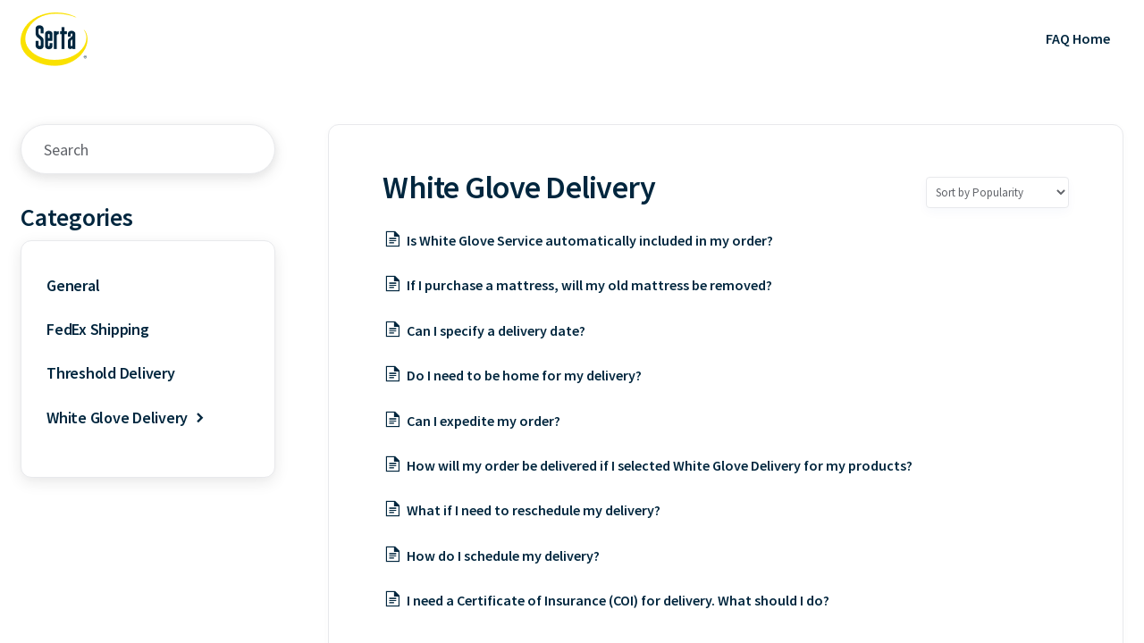

--- FILE ---
content_type: text/html; charset=utf-8
request_url: https://help.serta.com/category/951-white-glove-delivery
body_size: 3389
content:


<!DOCTYPE html>
<html>
    
<head>
    <meta charset="utf-8"/>
    <title>White Glove Delivery - Serta.com</title>
    <meta name="viewport" content="width=device-width, maximum-scale=1"/>
    <meta name="apple-mobile-web-app-capable" content="yes"/>
    <meta name="format-detection" content="telephone=no">
    <meta name="description" content=""/>
    <meta name="author" content="Tuft &amp; Needle"/>
    <link rel="canonical" href="https://help.serta.com/category/951-white-glove-delivery"/>
    

    
        <link rel="stylesheet" href="//d3eto7onm69fcz.cloudfront.net/assets/stylesheets/launch-1768380546583.css">
    
    <style>
        body { background: #ffffff; }
        .navbar .navbar-inner { background: #00263e; }
        .navbar .nav li a, 
        .navbar .icon-private-w  { color: #c0c0c0; }
        .navbar .brand, 
        .navbar .nav li a:hover, 
        .navbar .nav li a:focus, 
        .navbar .nav .active a, 
        .navbar .nav .active a:hover, 
        .navbar .nav .active a:focus  { color: #b7410e; }
        .navbar a:hover .icon-private-w, 
        .navbar a:focus .icon-private-w, 
        .navbar .active a .icon-private-w, 
        .navbar .active a:hover .icon-private-w, 
        .navbar .active a:focus .icon-private-w { color: #b7410e; }
        #serp-dd .result a:hover,
        #serp-dd .result > li.active,
        #fullArticle strong a,
        #fullArticle a strong,
        .collection a,
        .contentWrapper a,
        .most-pop-articles .popArticles a,
        .most-pop-articles .popArticles a:hover span,
        .category-list .category .article-count,
        .category-list .category:hover .article-count { color: #00263e; }
        #fullArticle, 
        #fullArticle p, 
        #fullArticle ul, 
        #fullArticle ol, 
        #fullArticle li, 
        #fullArticle div, 
        #fullArticle blockquote, 
        #fullArticle dd, 
        #fullArticle table { color:#00263e; }
    </style>
    
        <link rel="stylesheet" href="//s3.amazonaws.com/helpscout.net/docs/assets/560ae635c6979130365064b3/attachments/667c48c3dd0f8c60bb3fd975/SR-FAQ-Styling-Jun26.css">
    
    <link rel="apple-touch-icon-precomposed" href="//d33v4339jhl8k0.cloudfront.net/docs/assets/560ae635c6979130365064b3/images/63696ae6dfbb99158c1a1537/SR-Logo.png">
    <link rel="shortcut icon" type="image/png" href="//d33v4339jhl8k0.cloudfront.net/docs/assets/560ae635c6979130365064b3/images/636965ddbe6f3025a9d0de78/SR-Logo.png">
    <!--[if lt IE 9]>
    
        <script src="//d3eto7onm69fcz.cloudfront.net/assets/javascripts/html5shiv.min.js"></script>
    
    <![endif]-->
    
        <script type="application/ld+json">
        {"@context":"https://schema.org","@type":"WebSite","url":"https://help.serta.com","potentialAction":{"@type":"SearchAction","target":"https://help.serta.com/search?query={query}","query-input":"required name=query"}}
        </script>
    
        <script type="application/ld+json">
        {"@context":"https://schema.org","@type":"BreadcrumbList","itemListElement":[{"@type":"ListItem","position":1,"name":"Serta.com","item":"https://help.serta.com"},{"@type":"ListItem","position":2,"name":"Shipping & Delivery","item":"https://help.serta.com/collection/803-shipping-delivery"},{"@type":"ListItem","position":3,"name":"White Glove Delivery","item":"https://help.serta.com/category/951-white-glove-delivery"}]}
        </script>
    
    
        <!-- Google tag (gtag.js) -->
<script async src="https://www.googletagmanager.com/gtag/js?id=G-K2CCB82T7V"></script>
<script>
  window.dataLayer = window.dataLayer || [];
  function gtag(){dataLayer.push(arguments);}
  gtag('js', new Date());

  gtag('config', 'G-K2CCB82T7V');
</script>
    
</head>
    
    <body>
        
<header id="mainNav" class="navbar">
    <div class="navbar-inner">
        <div class="container-fluid">
            <a class="brand" href="https://www.serta.com/">
            
                
                    <img src="//d33v4339jhl8k0.cloudfront.net/docs/assets/560ae635c6979130365064b3/images/636966109e210557927ad58e/SR-Logo.png" alt="Serta.com" width="75" height="60">
                

            
            </a>
            
                <button type="button" class="btn btn-navbar" data-toggle="collapse" data-target=".nav-collapse">
                    <span class="sr-only">Toggle Navigation</span>
                    <span class="icon-bar"></span>
                    <span class="icon-bar"></span>
                    <span class="icon-bar"></span>
                </button>
            
            <div class="nav-collapse collapse">
                <nav role="navigation"><!-- added for accessibility -->
                <ul class="nav">
                    
                        <li id="home"><a href="/">FAQ Home <b class="caret"></b></a></li>
                    
                    
                        
                            <li  id="mattresses"><a href="/collection/785-mattresses">Mattresses  <b class="caret"></b></a></li>
                        
                            <li  id="furniture-bases"><a href="/collection/795-furniture-bases">Furniture &amp; Bases  <b class="caret"></b></a></li>
                        
                            <li  id="bedding"><a href="/collection/989-bedding">Bedding  <b class="caret"></b></a></li>
                        
                            <li  id="orders-payment"><a href="/collection/800-orders-payment">Orders &amp; Payment  <b class="caret"></b></a></li>
                        
                            <li  class="active"  id="shipping-delivery"><a href="/collection/803-shipping-delivery">Shipping &amp; Delivery  <b class="caret"></b></a></li>
                        
                            <li  id="returns-exchanges"><a href="/collection/806-returns-exchanges">Returns &amp; Exchanges  <b class="caret"></b></a></li>
                        
                            <li  id="warranty"><a href="/collection/812-warranty">Warranty  <b class="caret"></b></a></li>
                        
                            <li  id="more"><a href="/collection/1061-more">More  <b class="caret"></b></a></li>
                        
                    
                    
                </ul>
                </nav>
            </div><!--/.nav-collapse -->
        </div><!--/container-->
    </div><!--/navbar-inner-->
</header>
        <section id="contentArea" class="container-fluid">
            <div class="row-fluid">
                <section id="main-content" class="span9">
                    <div class="contentWrapper">
                        
    <hgroup id="categoryHead">
        <h1>White Glove Delivery</h1>
        <p class="descrip"></p>
        <div class="sort">
             

<form action="/category/951-white-glove-delivery" method="GET" >
    
                <select name="sort" id="sortBy" title="sort-by" onchange="this.form.submit();" aria-label="Page reloads on selection">
                    
                        <option value="" >Sort by Default</option>
                    
                        <option value="name" >Sort A-Z</option>
                    
                        <option value="popularity"  selected="selected">Sort by Popularity</option>
                    
                        <option value="updatedAt" >Sort by Last Updated</option>
                    
                </select>
            
</form>

        </div>
    </hgroup><!--/categoryHead-->

    
        <ul class="articleList">
            
                <li><a href="/article/979-is-white-glove-service-automatically-included-in-my-order"><i class="icon-article-doc"></i><span>Is White Glove Service automatically included in my order?</span></a></li>
            
                <li><a href="/article/955-if-i-purchase-a-mattress-will-my-old-mattress-be-removed"><i class="icon-article-doc"></i><span>If I purchase a mattress, will my old mattress be removed?</span></a></li>
            
                <li><a href="/article/954-can-i-specify-a-delivery-date"><i class="icon-article-doc"></i><span>Can I specify a delivery date?</span></a></li>
            
                <li><a href="/article/975-do-i-need-to-be-home-for-my-delivery"><i class="icon-article-doc"></i><span>Do I need to be home for my delivery?</span></a></li>
            
                <li><a href="/article/956-can-i-expedite-my-order"><i class="icon-article-doc"></i><span>Can I expedite my order?</span></a></li>
            
                <li><a href="/article/974-how-will-my-order-be-delivered-if-i-selected-white-glove-delivery-for-my-products"><i class="icon-article-doc"></i><span>How will my order be delivered if I selected White Glove Delivery for my products?</span></a></li>
            
                <li><a href="/article/977-what-if-i-need-to-reschedule-my-delivery"><i class="icon-article-doc"></i><span>What if I need to reschedule my delivery?</span></a></li>
            
                <li><a href="/article/978-how-do-i-schedule-my-delivery"><i class="icon-article-doc"></i><span>How do I schedule my delivery?</span></a></li>
            
                <li><a href="/article/976-i-need-a-certificate-of-insurance-coi-for-delivery-what-should-i-do"><i class="icon-article-doc"></i><span>I need a Certificate of Insurance (COI) for delivery. What should I do?</span></a></li>
            
        </ul><!--/articleList-->

        
    

                    </div><!--/contentWrapper-->
                    
                </section><!--/content-->
                <aside id="sidebar" class="span3">
                 

<form action="/search" method="GET" id="searchBar" class="sm" autocomplete="off">
    
                    <input type="hidden" name="collectionId" value="62b5f2f6360964399e46aa1a"/>
                    <input type="text" name="query" title="search-query" class="search-query" placeholder="Search" value="" aria-label="Search" />
                    <button type="submit">
                        <span class="sr-only">Toggle Search</span>
                        <i class="icon-search"></i>
                    </button>
                    <div id="serp-dd" style="display: none;" class="sb">
                        <ul class="result">
                        </ul>
                    </div>
                
</form>

                
                    <h3>Categories</h3>
                    <ul class="nav nav-list">
                    
                        
                            <li ><a href="/category/949-general">General  <i class="icon-arrow"></i></a></li>
                        
                    
                        
                            <li ><a href="/category/953-fedex-shipping">FedEx Shipping  <i class="icon-arrow"></i></a></li>
                        
                    
                        
                            <li ><a href="/category/952-threshold-delivery">Threshold Delivery  <i class="icon-arrow"></i></a></li>
                        
                    
                        
                            <li  class="active" ><a href="/category/951-white-glove-delivery">White Glove Delivery  <i class="icon-arrow"></i></a></li>
                        
                    
                    </ul>
                
                </aside><!--/span-->
            </div><!--/row-->
            <div id="noResults" style="display:none;">No results found</div>
            <footer>
                

<p>&copy;
    
        <a href="https://www.serta.com/">Tuft &amp; Needle</a>
    
    2026. <span>Powered by <a rel="nofollow noopener noreferrer" href="https://www.helpscout.com/docs-refer/?co=Tuft+%26+Needle&utm_source=docs&utm_medium=footerlink&utm_campaign=Docs+Branding" target="_blank">Help Scout</a></span>
    
        
    
</p>

            </footer>
        </section><!--/.fluid-container-->
        
        
    <script src="//d3eto7onm69fcz.cloudfront.net/assets/javascripts/app4.min.js"></script>

<script>
// keep iOS links from opening safari
if(("standalone" in window.navigator) && window.navigator.standalone){
// If you want to prevent remote links in standalone web apps opening Mobile Safari, change 'remotes' to true
var noddy, remotes = false;
document.addEventListener('click', function(event) {
noddy = event.target;
while(noddy.nodeName !== "A" && noddy.nodeName !== "HTML") {
noddy = noddy.parentNode;
}

if('href' in noddy && noddy.href.indexOf('http') !== -1 && (noddy.href.indexOf(document.location.host) !== -1 || remotes)){
event.preventDefault();
document.location.href = noddy.href;
}

},false);
}
</script>
        
    </body>
</html>

--- FILE ---
content_type: text/css
request_url: https://s3.amazonaws.com/helpscout.net/docs/assets/560ae635c6979130365064b3/attachments/667c48c3dd0f8c60bb3fd975/SR-FAQ-Styling-Jun26.css
body_size: 27350
content:
/* Startup Template Personalization */

/* 

   Navbar Background Color: #FF6D3F;
   Title Color: #00263E;
   Paragraph Color: #00263E;
   Links Color: #00263E;
   Button Background Color: ##B7410E;
   Border Color: #E8E9EC;
   Hover Color: #716F6C;
   Box Shadow Cards: box-shadow: 0px 3px 18px rgba(30, 65, 155, 0.06);
   Box Shadow Search: box-shadow: 0px 5px 9px rgba(19, 71, 149, 0.08);
   Background Image Hero: url('https://i.ibb.co/mGsrXk7/search-icon.png');
   Category Image Example: url('https://i.ibb.co/pX5d6jC/getting-started-background-category.png');
   Icon Link Color: #00263E;
   Article Icon Color: #0076A8;
   Background Blockquote: #E9E9E9;
   Close Button Contact: #00263E;
   Background Quote: #E9E9E9;
   Bold Article Color: #00263E;
   Error Message Color: #D62D2D;
   Placeholder Color: #606369;

*/





/* Typography */

@import url('https://fonts.googleapis.com/css2?family=Source+Sans+Pro:ital,wght@0,300;0,400;0,600;0,700;1,300;1,400;1,600;1,700&display=swap');

@font-face{
    font-family: 'Source Sans Pro', sans-serif;
    font-style: normal;
    font-weight: 400;
}

@font-face{
    font-family: 'Source Sans Pro', sans-serif;
    font-style: normal;
    font-weight: 500;
}

@font-face{
    font-family: 'Source Sans Pro', sans-serif;
    font-style: normal;
    font-weight: 600;
}

/* General Style CSS  */

body,
input,
button,
select,
textarea {
    font-family: 'Source Sans Pro', sans-serif;
    font-weight: 400;
}

body {
    background-color: #fff;
}

strong {
    font-weight: 600;
}

/* Container Width */

.container-fluid {
    max-width: 1234px;
    margin: 0 auto;
    position: relative;
}


/* Navbar */

/* Fixing nav link spacing issue */

ul.nav {top: 0px;
}



/* Add padding top bottom nav */

header#mainNav.navbar {
    padding-top: 14px;
    margin-bottom: -20px !important;

}



/* Hide nav links */

li#mattresses {
    display: none;
}

li#furniture-bases {
    display: none;
}

li#bedding {
    display: none;
}

li#orders-payment {
    display: none;
}

li#shipping-delivery {
    display: none;
}


li#returns-exchanges {
    display: none;
}

li#warranty {
    display: none;
}


li#more {
    display: none;
}



/* Navbar changing All FAQ font size */

li#home.active {
    font-size: 18px;
    color: #00263E;
}




/* Navbar Logo */



.navbar .brand span {
    display: none;
}


.brand {
padding-top:0px !important;
max-height:70px;
}




ul.nav {
margin-top: 8px !important;

}


.navbar .navbar-inner {
 background: #fff;
  z-index: 999;
 position: relative;
 box-shadow: none;
}

.navbar .nav li a {
    font-size: 16px;
    line-height: 20px;
    color: #00263E;
    Font-weight: 600;
    transition: 0.3s;
}

.img {
    width: auto;
    height: 100%;
}

.navbar .nav .active .caret {
 display: none;
 }

 .navbar .brand, .navbar .nav li a:hover, .navbar .nav li a:focus, .navbar .nav .active a, .navbar .nav .active a:hover, .navbar .nav .active a:focus {
    color: #00263E;
    transition: 0.3s;
 }

 img[Attributes Style] {
    width: 100%;
    height: 100%;
 }



/* Contact Us Button */

 #contact a {
    background-color: #fff;
    font-color: #00263E;
    border-radius: 100px;
    border: 2px solid #00263E;
    color: #00263E !important;
    font-size: 16px;
    line-height: 18px;
    font-weight: 600;
    padding: 14px 28px ;
    transition: 0.3s;
    margin-left: 15px;
    text-transform: none;
}

#contact a:hover {
    background-color: #00263E;
    color: #fff !important;
    transition: 0.3s;
}




/* Add padding top to category tiles */

section#contentArea.container-fluid {
    margin-top: 42px;

}


/* Editing what search bar says */





 /* Navbar Media Queries */ 

@media (min-width: 769px) {
    .navbar .nav {
    position: absolute;
    margin-top: 14px;
    right: 0;
    left: auto;
    bottom: 18px;
    margin-right: 0;
}
}

@media only screen and (min-width: 768px) and (max-width: 910px) {
    li#home.active {
        padding-right: 32px;

    }


    .navbar .nav li a {
      font-size: 16px;
      padding-left: 10px;
    padding-right: 20px;
  }

  #contact a {
    font-size: 16px;
    padding-top:  16px;
    padding-bottom: 16px;
    padding-left: 32px;
    padding-right:  32px;
    margin-left: 0px;
  }
}

@media only screen and (min-width: 768px) and (max-width: 860px) {
    .navbar .nav li a {
      font-size: 16px;
    padding-left: 5px;
    padding-right: 5px;
  }

  #contact a {
    font-size: 14px;
}
}

/* Media Queries Button Mobile & Submenu */

@media (max-width: 768px) {
    .nav-collapse .nav {
    margin: 15px 0 30px;
    }

    .navbar .brand {
      padding: 0px 0px 0px;
      background-position: 61% 55%;
}

    .navbar .btn-navbar {
        position: absolute;
        top: 9px;
    }

    .btn-navbar .icon-bar+.icon-bar {
    margin-top: 5px;
}

    .navbar .btn-navbar .icon-bar {
    background: #00263E !important;
    box-shadow: none !important;
    width: 25px !important;
    border-radius: 100px !important;
}
    
    .navbar .nav li a {
        padding: 15px 0px;
    }
}




/* Hero Background */

#docsSearch {
    border-bottom: 0px;
    padding-left: 0px;
    padding-right: 0px;
    padding-top: 70px;
    padding-bottom: 70px;
    max-height: auto;
    margin: 0 auto;
    background-color: #00263E;
    background-repeat: no-repeat;
    background-position: center;
}





#docsSearch h1 {
    font-size: 48px;
    line-height: 64px;
    font-weight: 600;
    color: #ffffff;
    max-width: 580px;
    position: relative;
    margin: auto;
    float: none;
}



/* Add padding to the top of Mattresses on the HP */

section#collection-category-724.collection-category {
    margin-top: 48px;
}



/* Search Style Hero */

#searchBar {
    max-width: 580px;
    padding: 32px 0;
}

#searchBar .search-query {
    height: 72px;
    background-color: #fff;
    border-radius: 100px;
    border: 1px solid #EBECEF;
    padding: 25px 30px;
    font-size: 18px;
    line-height: 18px;
    color: #606369;
    transition: 0.3s !important;
}

#searchBar button {
    color: #ffffff;
    text-shadow: none;
    background: #B7410E;
    border-radius: 100px;
    border: 0px;
    font-size: 16px;
    text-transform: capitalize;
    font-weight: 600;
    line-height: 18px;
    padding: 16px 32px;
    height: 50px;
    position: absolute;
    top: 43px;
    right: 15px;
    transition: 0.3s;
}

#searchBar button:hover {
   background-color: #00263E;
   color: #fff;
   transition: 0.3s;
}

::placeholder {
  color: #606369 !important;
}

:-ms-input-placeholder  {
    color: #606369 !important;
}

/* Focus Search */

input:focus, input[type=text]:focus {
    border: 1px solid #EBECEF !important;
    box-shadow: none;
    transition: 0.4s !important;
}

:focus {
    outline: none;
    transition: 0.4s !important;
}




/* Search Results */

#serp-dd .result a {
    padding: 10px 15px;
    font-size: 16px;
    color: #00263E;
    transition: 0.3s;
}

#serp-dd .result>li.active {
    background: #E9E9E9;
    color: #00263E;
}

#serp-dd .result a:hover {
    background: #0076A8;
    color: #ffffff;
    transition: 0.3s;
}



/* Inner article styling */

h1.title {

    font-weight: 600;
}


#fullArticle, #fullArticle p, #fullArticle ul, #fullArticle ol, #fullArticle li, #fullArticle div, #fullArticle blockquote, #fullArticle dd, #fullArticle table {

    font-size: 16px;
    color: #00263E;
}





/* Hero Background Mobile */

@media only screen and (min-width: 200px) and (max-width: 509px) {
    #docsSearch {
         background-color: #00263E;
    background-repeat: no-repeat;
    background-repeat: no-repeat;
    background-position: center;
}
}

@media only screen and (min-width: 510px) and (max-width: 1160px) {
    #docsSearch {
        background-color: #00263E;
       background-repeat: no-repeat;
    background-repeat: no-repeat;
    background-position: center;
        }
    }



/* Media Queries Mobile Hero */

@media only screen and (min-width: 200px) and (max-width: 500px) {
    #docsSearch {
        padding: 80px 24px 80px;
    }

    #docsSearch h1 {
    font-size: 46px;
    line-height: 55px;
}
    #searchBar button span {
        display: none;
    }

    #searchBar {
      width: 100%;
}

    #searchBar .search-query {
        padding: 25px 24px;
        background-image: none;
    }

    #searchBar button .icon-search {
    display: block;
    color: #fff;
}
    
     .icon-search:before {
            position: relative;
    bottom: 2px;
     }
}



/* Collection Title Hover & Focus */




.collection-category h2 a:hover {
    border-bottom: 0px;
}

a:focus {
    outline: none;
    text-decoration: none;
}


/* Categories Text Style*/

.collection-category h2 {
     font-size: 30px;
     line-height: 36px;
     color: #00263E;
     font-weight: 600;
     text-align: center;
     letter-spacing: -.75px;
}

.collection-category h2 a {
    font-size: 30px;
     line-height: 36px;
     color: #00263E;
     font-weight: 600;
    letter-spacing: -.75px;
}

h2 {
    font-size: 36px;
     line-height: 36px;
     color: #00263E;
     font-weight: 600;
     letter-spacing: -.75px;

}

.category-list h3 {
    color: #00263E;
    font-size: 22px;
    line-height: 30px;
    font-weight: 600;


}

.category-list .category p {
    font-size: 18px;
    line-height: 28px;
    color: #606369;
}

.category-list .category .article-count {
    color: #716F6C;
    font-size: 16px;
    line-height:22px;
    transition: 0.3s;
    text-transform: none;
        margin-top: 20px;
}

/* Category Thumbnails */


.category-list .category {
    text-align: center;
    display: inline-block;
    border: 1px solid #E8E9EC;
    border-radius: 24px;
    box-shadow: 0px 3px 8px rgb(88 88 88 / 3%);
    margin: 0 .8% 20px;
    padding: 200px 50px 50px;
    transition: all 0.25s ease-in-out;
    background-repeat: no-repeat;
    background-position: center 36px;
    background-size: 80px 80px;
    max-width: 74%;
    width: 100%;
    background-color: #fff;
}




/* Categories Card Style */

.category-list .category {
    text-align: center;
    display: inline-block;
    border: 1px solid #E8E9EC;
    border-radius: 24px;
    box-shadow: 0px 3px 8px rgba(88, 88, 88, 0.03);
    margin: 0 .8% 20px;
    padding: 50px 50px 50px;
    transition: all 0.25s ease-in-out;
    background-repeat: no-repeat;
    background-position: center 36px;
    background-size: 80px 80px;
    max-width: 74%;
    width: 100%;
    background-color: #fff;
}

.category-list {
    display: grid;
    grid-template-columns: repeat(3,1fr);
    grid-gap: 37px;
    margin-top: 32px;
}



@media screen and (min-width: 1105px){
.category-list .category {
    max-width: 74%;
    width: 100%;
}
}

.category-list .category, .category-list .category {
    background-size: 75px;
}

.category-list .category, .category-list .category:hover {
    background-repeat: no-repeat;
    background-position: center 45px;
    background-size: 75px;
}

.category-list .category:hover {
    background-color: #fff;
    box-shadow: 0px 3px 13px rgba(88, 88, 88, 0.11);
    transition: 0.3s;
}

.category-list .category:hover .article-count {
    color: #0076A8;
    transition: 0.3s;
}


/* Media Queries Section Cards */

@media only screen and (min-width: 200px) and (max-width: 1300px) {
    .category-list .category {
    max-width: 80%;
}
}

@media only screen and (min-width: 200px) and (max-width: 1170px) {
    .category-list {
        grid-template-columns: repeat(2,1fr);
    }

    .category-list .category {
        max-width: 79%;
    }
}

@media only screen and (min-width: 200px) and (max-width: 940px) {
    .category-list .category {
        max-width: 70%;
    }
}

@media only screen and (min-width: 200px) and (max-width: 760px) {
    .category-list {
        grid-template-columns: repeat(1,1fr);
    }

    .category-list .category {
        max-width: 84%;
    }
}

@media only screen and (min-width: 200px) and (max-width: 600px) {
    .category-list .category {
        max-width: 98%;
    }
}

/* Footer */

footer {
    padding: 30px 0px;
    border-top: 1px solid #E8E9EC;
    margin-top: 83px;
}

/* Footer Text Style */

footer p {
    margin: 0px;
    font-size: 14px;
    line-height: 28px;
    color: #B3BEC5;
    text-align: center;
}

footer p a {
    color: #B3BEC5;
    transition: 0.3s;
}

footer p a:hover {
    color: ##0076A8;
    transition: 0.3s;
}

/* Interior Page Categories */




/* Search Bar & Sidebar CSS */

#searchBar.sm button .icon-search {
  display: none;
}

#sidebar form .search-query {
    border: 1px solid #E8E9EC;
    background: #FFFFFF;
    box-shadow: 0px 3px 7px #E9E9E9, 0px 5px 17px #E9E9E9;
    border-radius: 100px;
    font-size: 18px;
    line-height: 18px;
    color: #606369;
    padding: 0px 25px 0px 25px;
    height: 56px;
    background-image: url(https://i.ibb.co/88ZSSqg/icon-search-minimal-template.png);
    background-position: 91% 44%;
    background-repeat: no-repeat;
    background-size: 24px;
}

#sidebar .nav-list {
    background-color: #fff;
    margin-top: 23px;
    margin-bottom: 0px;
    box-shadow: 0px 3px 7px rgba(0, 0, 0, 0.01), 0px 5px 17px #E9E9E9;
    border-radius: 12px;
    padding: 25px 28px 40px;
    border: 1px solid #E8E9EC;
}

/* Sidebar Text Style */

#sidebar h3 {
    font-size: 28px;
    line-height: 36px;
    font-weight: 600;
    text-transform: capitalize;
    color: #00263E;
    letter-spacing: -.25px;
}


#sidebar .nav-list .active a {
    color: #00263E;
    font-weight: 600;
    letter-spacing: .75px;
    font-size: 18px;
    line-height: 26px;
    letter-spacing: -.25px;
}

#sidebar .nav-list a {
   font-size: 18px;
   font-weight: 600;
   line-height: 26px;
   letter-spacing: -.25px;
   color: #00263E;
   padding: 10px 0px;
   transition: 0.3s
}

#sidebar .nav-list .active a {
    color: #00263E;
    font-weight: 600;
}



#sidebar .nav-list a:hover {
    color: #0076A8;
    text-decoration: underline;
    transition: 0.3s
}

#sidebar form .search-query:focus {
    border: 1px solid #0076A8;
    border-radius: 100px !important;
    transition: 0.3s !important;
    box-shadow: 0px 3px 7px rgba(0, 0, 0, 0.01), 0px 5px 17px #E9E9E9;
}

/* Icon Arrow Sidebar */

[class^=icon-] {
    color: #00263E;
    font-size: 20px;
    line-height: 22px;
}

#sidebar .nav-list .active a .icon-arrow, #sidebar .nav-list .active a:hover .icon-arrow, #sidebar .nav-list .active a:focus .icon-arrow {
    color: #0076A8 !important;
}

.icon-arrow:before {
    color: #00263E;
}

/* Right Content */

.contentWrapper {
    background: #fff;
    border-radius: 12px;
    border: 1px solid #E8E9EC;
    box-shadow: 0px 3px 8px rgba(88, 88, 88, 0.03);
    padding: 50px 60px 72px;
}

#main-content {
    background: none;
}

/* Right Sidebar Text Style */

.contentWrapper h1 {
    font-size: 36px;
    line-height: 40px;
    font-weight: 600;
    color: #00263E;
    letter-spacing: -.75px;
}

#categoryHead h1 {
    font-size: 36px;
    line-height: 40px;
    font-weight: 600;
    letter-spacing: -.75px;
    color: #00263E;
}

.articleList li {
    font-size: 16px;
    line-height: 28px;
    color: #00263E;
    letter-spacing: 0px !important;
}

.contentWrapper a {
    color: #00263E;
    font-weight: 600;
}

.icon-article-doc:before {
 color: #00263E;
}

.articleList a span{
     transition: 0.3s;
}

.articleList a span:hover {
    text-decoration: none;
    color: #0076A8;
    transition: 0.3s;
}

.contentWrapper a:hover {
    color: #0076A8;
    transition: 0.3s;
}

/* Search Resaults */

#serp-dd.sb {
    border: 1px solid #E8E9EC;
    border-radius: 8px;
    top: 60px;
    box-shadow: 0px 3px 8px rgba(88, 88, 88, 0.03);
    font-size: 16px;
    line-height: 18px;
    color: #606369;
}

#serp-dd {
    border: 1px solid #E8E9EC;
    border-radius: 8px;
    top: 80%;
    box-shadow: 0px 3px 8px rgba(88, 88, 88, 0.03);
    font-size: 16px;
    line-height: 18px;
    color: #606369;
}

/* Select */

#categoryHead .sort select {
    width: 160px;
    height: 35px;
    margin: 0;
    line-height: 24px;
    font-size: 13px;
    color: #606369;
}

select {
    border: 1px solid #E8E9EC;
    box-shadow: 0px 5px 12px rgba(19, 71, 149, 0.03);

}

@media (max-width: 768px){
#categoryHead .sort {
    display: none;
}
}

/* Media Queries Sidebar */

@media (max-width: 768px){
#main-content {
    margin: 40px 0px 2em 0px;
}

#searchBar {
   max-width: 100%; 
}

#categoryHead .sort {
    top: -52px;
}
#sidebar form {
    position: relative;
    margin: 40px 0 40px;
}

#sidebar form .search-query {
    background-position: 93% 44%;
}
}

/* Article Page */

#fullArticle {
        max-width: 100%;
    margin: auto;
    position: relative;
}

/* Article Button Edit */

#fullArticle .admin-edit {
    color: #fff;
    display: inline-block;
    margin-bottom: 22px;
    background-image: none;
    background-color: #B7410E;
    text-shadow: none;
    border: none;
    border-radius: 11px;
    padding: 16px 32px;
    font-size: 18px;
    line-height: 18px;
    font-weight: 600;
    transition: 0.3s;
}

#fullArticle .admin-edit:hover {
    background-color: #00263E;
    transition: 0.3s;
}




/* Text Style Article */

.twoCol h2 a, .threeCol h2 a {
    color: #00263E;
    font-weight: 600;
}


#fullArticle h1, #fullArticle h2, #fullArticle h3, #fullArticle h4, #fullArticle h5 {
    color: #00263E;
}

#fullArticle .title {
    font-size: 36px;
    line-height: 40px;
    font-weight: 600;
}

#fullArticle h2 {
  font-size: 32px;
  line-height: 48px;
  font-weight: 600;
}


#fullArticle h4 {
    font-size: 24px;
    line-height: 32px;
    font-weight: 600;

}


#fullArticle h5 {
    font-size: 16px;
}


p.help {

    font-size: 16px;
}






#fullArticle, #fullArticle p, #fullArticle ul, #fullArticle ol, #fullArticle li, #fullArticle div, #fullArticle blockquote, #fullArticle dd, #fullArticle table {
    font-size: 16px;
    line-height: 28px;
    color: #606369;
}

#fullArticle strong {
    color: #1F2022;
}

.contentWrapper a {
    color: #00263E;
    transition: 0.3s;
    font-size: 16px;
}

.contentWrapper p.descrip {
    font-size: 16px;
    margin-top: 25px;
    color: #606369;

}

.contentWrapper a:hover {
    text-decoration: none;
    color: #0076A8;
    transition: 0.3s;
}

#fullArticle blockquote {
    font-style: normal;
    border-left-color: #00263E;
    border-width: 10px;
    padding: 40px 42px 40px 42px;
    background: #E9E9E9;
    border-radius: 8px;
}

pre {
    background-color: #FFF5F1;
    color: #606369;
    border: 1px solid #00263E;
}

#fullArticle pre, #fullArticle code {
    font-size: 18px;
    line-height: 28px;
    color: #606369;
}

.articleFoot p, .articleFoot time {
    font-family: 'Source Sans Pro', sans-serif;
    font-style: normal;
    color: #606369;
    font-size: 16px;
}

#sbContact {
    color: #00263E;
    border: none;
    transition: 0.3s;
    font-weight: 600;
}


#sbContact:hover {
    color: #0076A8;
    transition: 0.3s;
}


button.c-FabButtonCritical_button {
background-color: #00263E !important;
    --background-hover-color: #0076A8 !important;
    --background-active-color: #00263E !important;

}



#fullArticle .printArticle {
    position: absolute;
    right: -2%;
    top: -1%;
    transition: 0.3s;
}

.icon-print {
    transition: 0.3s;
}

#fullArticle .printArticle:hover .icon-print{
    color: #0076A8;
    transition: 0.3s;
}

em {
    color: #1F2022;
}




/* Media Queries Icon */

@media (min-width: 200px) and (max-width: 1220px) {
    #fullArticle .printArticle {
        right: -7%;
    }
}

@media (min-width: 200px) and (max-width: 1150px) {
    #fullArticle .printArticle {
        right: 20px !important;
    }
}

@media (max-width: 768px){ 
    .contentWrapper {
        padding: 50px 28px 72px;
    }

    .related {
    border-radius: 12px !important;
        padding: 72px 28px !important;
}

.related h3 {
    padding-left: 0px !important;
    font-size: 28px;
    font-height: 36px;
    font-weight: 600 !important;
}

.related ul {
    margin-left: 25px !important;
}
}


/* Article Image */

#fullArticle img {
    border: none;
    border-radius: 24px;
    padding: 0px;
}

#fullArticle {
    max-width: 100%
}

/* Media Queries */

@media (max-width: 768px){
    #fullArticle .printArticle {
    right: -14px;
    top: -18px;
}

#fullArticle .title {
    font-size: 34px;
    line-height: 40px;
}

#fullArticle h2 {
    font-size: 26px;
    line-height: 32px;
    }

.articleFoot time.lu {
        float: left;
}

.contentWrapper.withRelated {
    min-height: 205px;
    padding-bottom: 80px;
}
}

/* Related Articles */
.related {
    background: #fff;
    border-radius: 24px;
    border: 1px solid #E8E9EC;
    box-shadow: 0px 3px 8px rgba(88, 88, 88, 0.03);
    padding: 72px 36px;
    margin-top: 40px;
}

/* Related Text */

.related h3 {
  font-size: 24px;
  line-height: 30px;
  font-weight: 600;
  color: #00263E;
}

.related ul>li {
  font-size: 16px;
    line-height: 28px;
    color: #00263E;
    transition: 0.3s;
}

.related ul>li a {
    color: #00263E;
    transition: 0.3s;
    font-size: 16px;
    line-height: 24px;
}

.related ul>li a:hover span {
    text-decoration: none;
}
.related a:hover {
    color: #0076A8;
    transition: 0.3s;
}

/* Contact PopUp */

#contactModal, .abuse {
   border: 1px solid #E8E9EC;
   box-shadow: 0px 3px 18px rgba(30, 65, 155, 0.06);
   border-radius: 24px;   
   top: 6%;
}

.modal-body {
        padding: 0px 50px 60px;
        min-height: 630px;
}

#contactModal .control-label {
    width: 100%;
    float: left;
    text-align: left;
}

#contactModal .controls {
    margin-left: 0px;
}

#contactModal .form-actions {
    padding-left: 0px;
}

#contactModal #md-message {
    width: 100%;
    padding-top: 10px;
        height: 70px;
}

.form-actions:before, .form-actions:after {
display: none;
}

/* Contact PopUp Text */


#contactModal h2, .abuse h2 {
    padding: 50px 0 15px 50px;
    border-top-left-radius: 24px;
    border-top-right-radius: 24px;
    border-bottom: none;
    font-size: 36px;
    line-height: 36px;
    font-weight: 600;
    color: #1F2022;
}

.form-horizontal .control-label {
    font-size: 18px;
    line-height: 28px;
    color: #606369;
}

input[type=text] {
    border-radius: 6px;
    border: 1px solid #CAD8E3;
    box-shadow: none;
    background-color: #fff;
        height: 40px;
    font-size: 16px;
    line-height: 16px; 
    color: #606369;
    padding: 4px 12px;
    width: 95%
}

#contactModal input[type=file] {
    height: 25px;
    padding: 18px 12px;
}

.form-horizontal textarea {
   border-radius: 12px;
    border: 1px solid #CAD8E3;
    box-shadow: none;
    background-color: #fff;
        height: 40px;
    font-size: 14px;
    line-height: 16px; 
    color: #606369;
    padding: 4px 12px;
    width: 95%
}

.form-search input, .form-inline input, .form-horizontal input, .form-search textarea, .form-inline textarea, .form-horizontal textarea, .form-search select, .form-inline select, .form-horizontal select, .form-search .help-inline, .form-inline .help-inline, .form-horizontal .help-inline, .form-search .uneditable-input, .form-inline .uneditable-input, .form-horizontal .uneditable-input, .form-search .input-prepend, .form-inline .input-prepend, .form-horizontal .input-prepend, .form-search .input-append, .form-inline .input-append, .form-horizontal .input-append {
border-radius: 12px;
    border: 1px solid #EBECEF;
    box-shadow: none;
    background-color: #fff;
    font-size: 16px;
        height: 40px;
    line-height: 16px; 
    color: #606369;
    padding: 4px 12px;
    width: 81%;
    width: 95%
}

#contactModal input[type=submit].btn {
    border-radius: 100px;
    background-color: #FF6D3F;
    font-size: 18px;
    line-height: 18px;
    border: none;
    background-image : none;
    width: 100%;
    height: 50px;
    text-shadow: none;
    color: #FFF;
    font-weight: 600;  
    margin-top: 15px; 
    transition: 0.3s;
}

#contactModal input[type=submit].btn:hover {
    background-color: #716F6C;
    transition: 0.3s;
}

/* Form Mobile Contact Us */

.modal {
        width: 650px;
}

@media (max-width: 768px) {
button.btn, input[type=submit].btn {
     border-radius: 11px;
    background-color: #FF6D3F;
    font-size: 18px;
    line-height: 18px;
    border: none;
    background-image : none;
    width: 100%;
    height: 50px;
    text-shadow: none;
    color: #FFF;
    font-weight: 600;  
    margin-top: 15px; 
    transition: 0.3s;
}

button.btn, input[type=submit].btn:hover {
    background-color: #716F6C;
    transition: 0.3s;
}

label {
    padding: 0px;
    border-top-left-radius: 0px;
    border-top-right-radius: 0px;
    border-bottom: none;
    font-size: 18px;
    line-height: 36px;
    font-weight: 600;
    color: #1F2022;
}

#contactForm #name, #contactForm #email, #contactForm #subject {
    border-radius: 12px;
    border: 1px solid #EBECEF;
    box-shadow: none;
    background-color: #fff;
    font-size: 14px;
        height: 40px;
    line-height: 16px; 
    color: #606369;
    padding: 4px 12px;
    width: 81%;
    width: 95%
}

#contactForm #message {
    border-radius: 12px;
    border: 1px solid #EBECEF;
    box-shadow: none;
    background-color: #fff;
    font-size: 14px;
    line-height: 16px;
    color: #606369;
    padding: 4px 12px;
    width: 95%;
}

#contactForm #message:focus {
    border: 1px solid #FF6D3F;
}

#contactForm input[type=file] {
    border: 1px solid #EBECEF;
}

#contactForm #message {
border-radius: 6px;
    border: 1px solid #CAD8E3;
    box-shadow: none;
    background-color: #fff;
    font-size: 14px;
    line-height: 16px; 
    color: #606369;
    padding: 4px 12px;
    width: 95%
}

#contactForm input[type=file] {
    height: 25px;
    padding: 18px 12px;
    border-radius: 6px;
    border: 1px solid #CAD8E3;
    box-shadow: none;
    background-color: #fff;
    width: 95%
}
}

/* Focus Form */

textarea:focus, input:focus, input[type=text]:focus, input[type=password]:focus, input[type=datetime]:focus, input[type=datetime-local]:focus, input[type=date]:focus, input[type=month]:focus, input[type=time]:focus, input[type=week]:focus, input[type=number]:focus, input[type=email]:focus, input[type=url]:focus, input[type=search]:focus, input[type=tel]:focus, input[type=color]:focus, .uneditable-input:focus {
    box-shadow: none;
}

textarea:focus {
    border: 1px solid #FF6D3F;
}

/* Close Buttton */

.icon-close:before, .featherlight-close-icon:before {
    display: none;
}

.modal #closeBtn:hover .icon-close:before {
    color: #0076A8;
    transition: 0.3s;
}

.modal #closeBtn {
        top: 30px;
    right: 30px;
}

#contactModal .icon-close {
    background-image: url(https://d2x2losda9vsjs.cloudfront.net/docs/assets/2019/icon--cross.svg);
    width: 24px;
    height: 24px;
    background-size: cover;
    display: inline-block;
    opacity: 0.7;
    transition: opacity 0.2s;
    position: relative;
    right: 50%;
}

#contactModal .icon-close:hover {
    opacity: 1;
}

/* Error Message Form */

#contactModal .parsley-errors-list {
    font-size: 16px;
    margin-top: 16px;
    color: #D50102;
}

#contactModal .parsley-error:not([type=file]), #contactForm .parsley-error:not([type=file]), .abuse .parsley-error:not([type=file]) {
    border: 1px solid #D50102;
}

/* Media Queries */

@media (max-width: 768px) {
.modal-body {
    min-height: 730px;
}
}